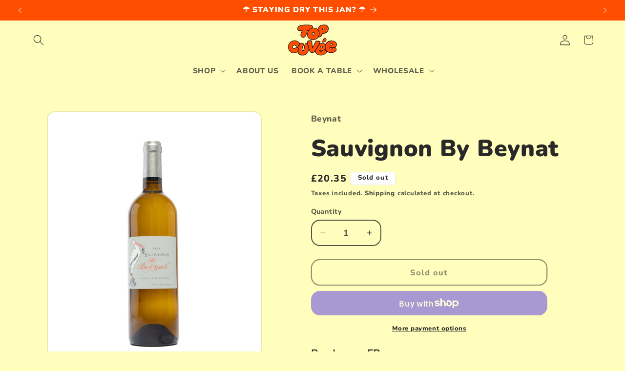

--- FILE ---
content_type: text/json
request_url: https://conf.config-security.com/model
body_size: 88
content:
{"title":"recommendation AI model (keras)","structure":"release_id=0x73:3e:51:6a:39:5d:59:27:32:54:4b:6d:47:41:49:7a:35:32:3a:29:7b:51:31:73:54:33:4f:3d:74;keras;usdlw5en53rjo00kwttbzp3gaotx7n445ox6nm6ktzmk6ccsv6qux9uogzafv3b3fta3obvn","weights":"../weights/733e516a.h5","biases":"../biases/733e516a.h5"}